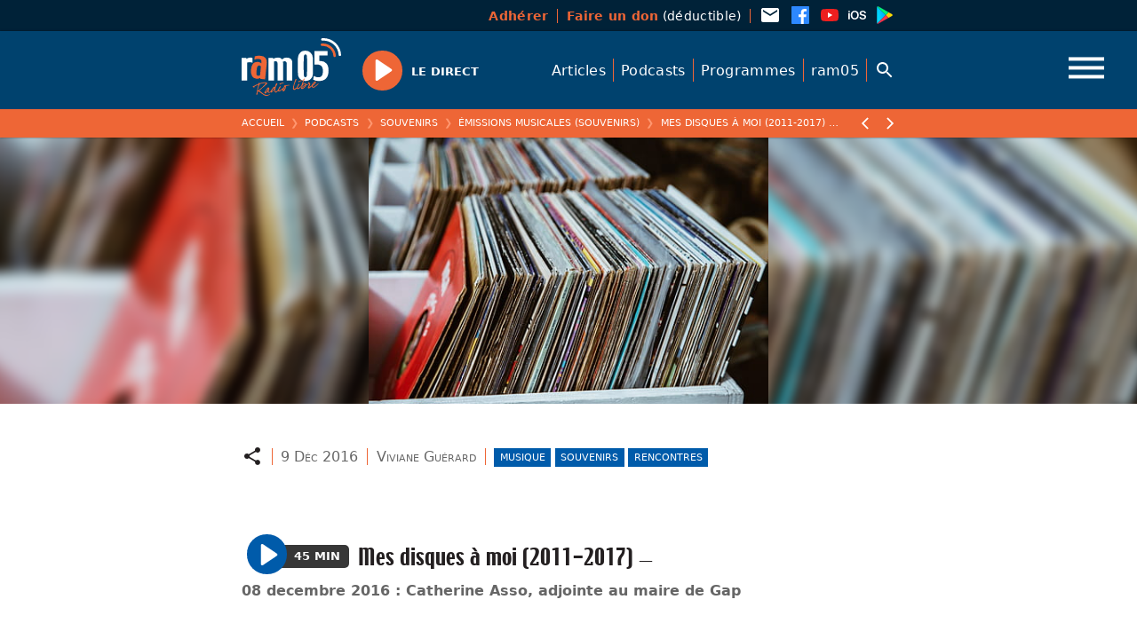

--- FILE ---
content_type: text/css
request_url: https://ram05.fr/wp-content/themes/tcf/css/reset.css?v=315
body_size: 1716
content:
/*! modern-normalize v1.0.0 | MIT License | https://github.com/sindresorhus/modern-normalize */
*,
::after,
::before {
  box-sizing: border-box;
}
:root {
  -moz-tab-size: 4;
  tab-size: 4;
}
html {
  line-height: 1.5;
  -webkit-text-size-adjust: 100%;
}
body {
  margin: 0;
}
hr {
  height: 0;
  color: inherit;
}
abbr[title] {
  text-decoration: underline dotted;
}
b,
strong {
  font-weight: bolder;
}
code,
kbd,
pre,
samp {
  font-size: 1em;
}
small {
  font-size: 80%;
}
sub,
sup {
  font-size: 75%;
  line-height: 0;
  position: relative;
  vertical-align: baseline;
}
sub {
  bottom: -0.25em;
}
sup {
  top: -0.5em;
}
table {
  text-indent: 0;
  border-color: inherit;
}
button,
input,
optgroup,
select,
textarea {
  font-family: inherit;
  font-size: 100%;
  line-height: 1.15;
  margin: 0;
}
button,
select {
  text-transform: none;
}
[type="button"],
[type="reset"],
[type="submit"],
button {
  -webkit-appearance: button;
}
::-moz-focus-inner {
  border-style: none;
  padding: 0;
}
:-moz-focusring {
  outline: 1px dotted ButtonText;
}
:-moz-ui-invalid {
  box-shadow: none;
}
legend {
  padding: 0;
}
progress {
  vertical-align: baseline;
}
::-webkit-inner-spin-button,
::-webkit-outer-spin-button {
  height: auto;
}
[type="search"] {
  -webkit-appearance: textfield;
  outline-offset: -2px;
}
::-webkit-search-decoration {
  -webkit-appearance: none;
}
::-webkit-file-upload-button {
  -webkit-appearance: button;
  font: inherit;
}
summary {
  display: list-item;
}

/* opinionated reset
==================== */

html,
body {
  height: 100%;
  margin: 0;
  -webkit-tap-highlight-color: transparent;
}

body.compensate-for-scrollbar,
body {
  overflow-y: scroll;
}

h1,
h2,
h3,
h4,
h5,
h6 {
  overflow-wrap: break-word;
  font-family: var(--ff-title);
}

hr {
  border: 0 none;
  border-top: 1px solid;
}

img,
iframe {
  max-width: 100%;
  height: auto;
}

pre {
  max-width: 100%;
  overflow: auto;
}

textarea,
button,
input[type="text"],
input[type="button"],
input[type="submit"],
input[type="reset"],
input[type="search"],
input[type="password"] {
  -webkit-appearance: none;
  appearance: none;
  border-radius: 0;
}

svg {
  outline: none;
}

/* wordpress
============ */

.wp-block-separator {
  border-bottom: 1px solid;
  opacity: 1;
}

.content > .leaf > ul > li {
  padding-bottom: 1rem;
}

.content figure {
  margin-left: 0;
  margin-right: 0;
}

.wp-block-image img,
.wp-block-image svg {
  vertical-align: top;
}
.is-style-circle-mask svg,
.is-style-rounded svg {
  border-radius: 9999px;
}

.wp-block-embed iframe {
  width: 100%;
}
.wp-has-aspect-ratio .wp-block-embed__wrapper::before {
  content: "";
  display: block;
  padding-top: 50%;
}
.wp-has-aspect-ratio iframe {
  position: absolute;
  top: 0;
  right: 0;
  bottom: 0;
  left: 0;
  height: 100%;
  width: 100%;
}
.wp-embed-aspect-21-9 .wp-block-embed__wrapper::before {
  padding-top: 42.85%;
}
.wp-embed-aspect-18-9 .wp-block-embed__wrapper::before {
  padding-top: 50%;
}
.wp-embed-aspect-16-9 .wp-block-embed__wrapper::before {
  padding-top: 56.25%;
}
.wp-embed-aspect-4-3 .wp-block-embed__wrapper::before {
  padding-top: 75%;
}
.wp-embed-aspect-1-1 .wp-block-embed__wrapper::before {
  padding-top: 100%;
}
.wp-embed-aspect-9-16 .wp-block-embed__wrapper::before {
  padding-top: 177.77%;
}
.wp-embed-aspect-1-2 .wp-block-embed__wrapper::before {
  padding-top: 200%;
}

.wp-block-cover {
  margin-left: calc(-2 * var(--space-unit));
  margin-right: calc(-2 * var(--space-unit));
  width: auto;
}

.blocks-gallery-caption,
.wp-block-embed figcaption,
.wp-block-image figcaption {
  color: var(--color-fg-dim);
  font: var(--font-small);
}

.blocks-gallery-item a {
  color: inherit;
}

.twitter-tweet {
  margin-left: auto;
  margin-right: auto;
}

p.has-drop-cap:not(:focus):first-letter {
  float: left;
  font-size: 7em;
  line-height: 0.8;
  font-weight: 100;
  margin: 0.01em 0.05em 0 0;
  text-transform: uppercase;
  font-style: normal;
  margin-left: -0.07em;
  /* font-family: var(--ff-title); */
  /* opacity: 0.5; */
}

/* elementor
============ */

.elementor-section-wrap {
  margin-left: -10px;
  margin-right: -10px;
}

/* browserupgrade
================= */

.browserupgrade {
  background: tomato !important;
  color: #000 !important;
  margin: 0;
  padding: 1rem;
  text-align: center;
  position: fixed;
  top: 0;
  left: 0;
  right: 0;
}
.browserupgrade a {
  color: inherit !important;
  text-decoration: underline !important;
}

/* oocss
======== */

.screen-reader-text,
.visually-hidden {
  position: absolute !important;
  height: 1px;
  width: 1px;
  overflow: hidden;
  clip: rect(1px 1px 1px 1px);
  clip: rect(1px, 1px, 1px, 1px);
  white-space: nowrap;
}

.img-cover {
  background-position: center;
  background-size: cover;
}

.masque {
  position: absolute !important;
  top: 0;
  bottom: 0;
  left: 0;
  right: 0;
  width: auto;
  height: auto;
  pointer-events: none;
  z-index: 0 !important;
}

.list--inline {
  padding: 0;
  list-style: none;
}
.list--inline li {
  display: inline-block;
  padding: 0;
  margin: 0;
}
.list--inline li a {
  vertical-align: bottom;
  display: inline-block;
  padding-right: 0.5rem;
}

.hide {
  display: none !important;
}

.empty {
  display: none;
}

.reset {
  margin: 0;
  padding: 0;
  font: inherit;
  color: inherit;
  text-decoration: inherit;
}

.wp-block-audio:before,
.wp-block-audio:after,
.cf:before,
.cf:after {
  content: " ";
  display: table;
}

.wp-block-audio:after,
.cf:after {
  clear: both;
}

.wp-block-audio,
.cf {
  zoom: 1;
}


--- FILE ---
content_type: application/javascript
request_url: https://ram05.fr/wp-content/themes/_/ram//cal-public.js?v=315
body_size: 1193
content:
$(function () {
  var calendar

  function getView() {
    return window.innerWidth >= 768 ? "timeGridWeek" : "listWeek"
  }

  // function getTheadTop() {
  //   var offset = $(".fc-scrollgrid-section-sticky").offset()
  //   if (offset) {
  //     return offset.top
  //   }
  //   return 115
  // }

  $document.on("tcf.render", function () {
    if (calendar && typeof calendar.destroy === "function") {
      calendar.destroy()
    }
    var calendarEl = document.getElementById("calendar")
    $(calendarEl).closest(".leaf").removeClass("leaf")

    if (calendarEl) {
      calendar = new FullCalendar.Calendar(calendarEl, {
        initialView: getView(),

        listDaySideFormat: false,

        height: "auto",

        allDaySlot: false,
        // slotDuration: { minutes: 2.5 },
        slotDuration: { minutes: 2.5 },
        // slotDuration: { minutes: 15 },
        slotLabelInterval: { minutes: 15 },
        slotLabelFormat: {
          hour: "numeric",
          minute: "2-digit",
          omitZeroMinute: false,
          meridiem: "short",
        },

        droppable: false,
        editable: false,
        timeZone: "UTC",

        headerToolbar: false,
        validRange: {
          start: "1900-01-01",
          end: "1900-01-08",
        },

        slotMinTime: "08:30",
        // slotMaxTime: "22:15",
        slotMaxTime: "24:15",

        dayHeaderFormat: { weekday: "short" },
        locale: "fr",

        windowResize: function () {
          // getTheadTop()
          calendar.changeView(getView())
        },

        eventClick: function (info) {
          info.jsEvent.preventDefault()
          info.jsEvent.stopPropagation()
          if (info.event.url) {
            try {
              var url = new URL(info.event.url)
              var pathname = url.pathname
              go(pathname)
            } catch (e) {}
          }
        },

        eventMouseEnter: function (info) {
          var $el = $(info.el)
          $el.css({
            "min-height": $el.outerHeight() + "px",
            height: "auto",
            position: "relative",
          })
        },
        eventMouseLeave: function (info) {
          var $el = $(info.el)
          $el.css({
            "min-height": "",
            height: "",
            position: "",
          })
        },

        eventDidMount: function (info) {
          info.el.id = info.event.id
        },
        eventContent: function (info) {
          var dom = []

          var time = document.createElement("div")

          time.className = "fc-event-time"
          time.innerHTML = info.timeText
          dom.push(time)

          var title = document.createElement("strong")
          title.innerHTML = info.event.title
          dom.push(title)

          if (info.event.extendedProps.type === "podcasts") {
            title.innerHTML += "&nbsp;"
            var redif = document.createElement("abbr")
            redif.title = "Rediffusion du " + info.event.extendedProps.published
            redif.innerHTML = "*"
            title.append(redif)
          }

          if (info.event.extendedProps.description) {
            var desc = document.createElement("div")
            desc.innerHTML = info.event.extendedProps.description
            dom.push(desc)
          }

          if (info.event.extendedProps.authors) {
            var em = document.createElement("em")
            var authors = info.event.extendedProps.authors.map(function (item) {
              return item.name
            })
            if (authors.length) {
              em.innerHTML = "par " + authors.join(", ")
              dom.push(document.createTextNode(" "))
              dom.push(em)
            }
          }

          if (info.backgroundColor === "#ffffff") {
            info.borderColor = info.textColor
          } else {
            info.borderColor = info.backgroundColor
          }

          return { domNodes: dom }
        },

        events: calData,
      })
      calendar.render()
      // getTheadTop()
    }
  })
})
